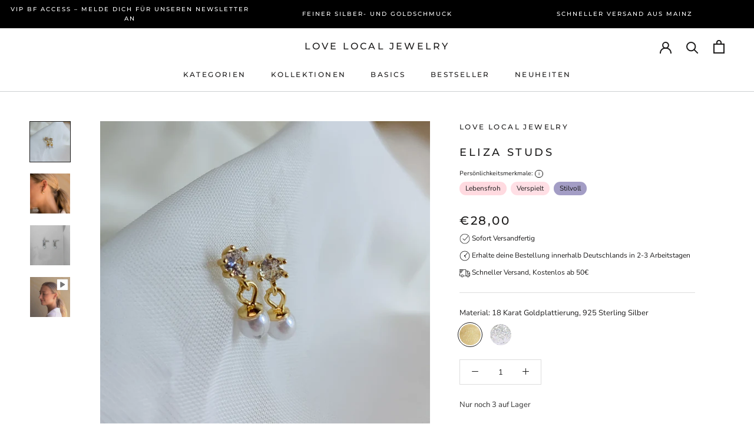

--- FILE ---
content_type: image/svg+xml
request_url: https://llj-shop.com/cdn/shop/t/121/assets/earstack.svg?v=89085635063666661971757956999
body_size: 3049
content:
<svg xmlns="http://www.w3.org/2000/svg" xmlns:xlink="http://www.w3.org/1999/xlink" width="80" zoomAndPan="magnify" viewBox="0 0 60 60" height="80" preserveAspectRatio="xMidYMid meet" version="1.0"><defs><clipPath id="60d73a005c"><path d="M 11.441406 2.453125 L 48.191406 2.453125 L 48.191406 57.203125 L 11.441406 57.203125 Z M 11.441406 2.453125 " clip-rule="nonzero"/></clipPath></defs><g clip-path="url(#60d73a005c)"><path fill="#333333" d="M 48.03125 25 C 47.867188 23.988281 47.117188 23.207031 45.960938 22.808594 C 46.210938 19.148438 45.648438 15.640625 44.371094 12.585938 C 44.992188 11.34375 44.957031 10.066406 44.261719 9.210938 C 43.707031 8.527344 42.820312 8.210938 41.835938 8.257812 C 41.519531 7.859375 41.1875 7.476562 40.839844 7.109375 C 40.421875 6.671875 39.96875 6.261719 39.492188 5.886719 C 39.375 4.570312 38.746094 3.550781 37.785156 3.140625 C 36.929688 2.769531 35.929688 2.9375 35.015625 3.507812 C 32.5625 2.699219 29.835938 2.46875 27.128906 2.90625 C 21.324219 3.839844 16.445312 7.640625 13.75 13.324219 C 13.648438 13.539062 13.738281 13.796875 13.953125 13.902344 C 14.167969 14.003906 14.425781 13.914062 14.527344 13.695312 C 17.101562 8.273438 21.746094 4.648438 27.265625 3.757812 C 29.632812 3.375 32.011719 3.53125 34.183594 4.15625 C 33.613281 4.699219 33.113281 5.410156 32.75 6.242188 C 32.273438 7.332031 32.09375 8.488281 32.230469 9.496094 C 30.835938 9.40625 29.464844 9.519531 28.246094 9.804688 C 26.996094 10.105469 25.867188 10.601562 24.925781 11.277344 C 24.847656 11.335938 24.761719 11.402344 24.683594 11.460938 C 23.160156 12.660156 22.195312 14.355469 21.894531 16.394531 C 21.894531 16.398438 21.894531 16.402344 21.890625 16.402344 C 21.515625 19.484375 22.171875 21.269531 22.871094 23.164062 C 23.53125 24.953125 24.28125 26.980469 24.28125 30.546875 C 24.28125 30.785156 24.472656 30.976562 24.710938 30.976562 C 24.949219 30.976562 25.140625 30.785156 25.140625 30.546875 C 25.140625 26.828125 24.363281 24.71875 23.679688 22.863281 C 22.992188 20.996094 22.394531 19.382812 22.746094 16.515625 C 22.980469 14.945312 23.621094 13.644531 24.652344 12.632812 C 25.195312 14.941406 26.21875 16.71875 27.210938 18.441406 C 28.648438 20.9375 30.007812 23.289062 30.007812 27.160156 C 30.007812 27.328125 30.011719 27.542969 30.015625 27.800781 C 30.058594 30.109375 30.160156 35.515625 27.910156 37.816406 C 27.234375 38.507812 26.410156 38.847656 25.398438 38.847656 C 22.4375 38.847656 21.355469 40.476562 20.3125 42.054688 C 19.46875 43.332031 18.65625 44.558594 16.84375 45.101562 C 17.421875 43.074219 16.59375 40.671875 15.785156 38.339844 C 15.039062 36.171875 14.332031 34.125 14.953125 32.820312 C 14.957031 32.816406 14.957031 32.8125 14.960938 32.808594 C 15.457031 31.664062 16.285156 31.140625 17.164062 30.589844 C 18.726562 29.605469 20.339844 28.59375 19.636719 24.21875 C 20.660156 25.214844 22.242188 27.265625 22.519531 30.582031 C 22.539062 30.820312 22.746094 30.996094 22.984375 30.976562 C 23.222656 30.957031 23.398438 30.746094 23.378906 30.507812 C 22.925781 25.113281 19.363281 22.84375 19.210938 22.75 C 19.0625 22.660156 18.875 22.667969 18.734375 22.769531 C 18.59375 22.867188 18.527344 23.046875 18.5625 23.214844 C 19.640625 28.011719 18.28125 28.867188 16.703125 29.855469 C 15.800781 30.425781 14.777344 31.070312 14.171875 32.457031 C 13.402344 34.082031 14.164062 36.289062 14.972656 38.625 C 15.796875 41.011719 16.648438 43.480469 15.855469 45.316406 C 15.464844 45.371094 15.039062 45.398438 14.566406 45.398438 C 14.328125 45.398438 14.132812 45.59375 14.132812 45.832031 C 14.132812 46.070312 14.328125 46.265625 14.566406 46.265625 C 15.167969 46.265625 15.710938 46.21875 16.203125 46.136719 C 18.945312 45.667969 20.050781 44.015625 21.03125 42.53125 C 22.03125 41.019531 22.898438 39.710938 25.398438 39.710938 C 26.636719 39.710938 27.691406 39.277344 28.527344 38.421875 C 31.027344 35.863281 30.921875 30.199219 30.878906 27.78125 C 30.871094 27.535156 30.867188 27.324219 30.867188 27.160156 C 30.867188 23.058594 29.390625 20.492188 27.957031 18.011719 C 26.886719 16.152344 25.875 14.394531 25.398438 12.003906 C 25.410156 11.996094 25.417969 11.988281 25.429688 11.980469 C 26.160156 11.453125 27.015625 11.050781 27.964844 10.773438 C 28.195312 13.601562 29.351562 15.203125 30.3125 16.058594 C 31.433594 17.058594 32.535156 17.289062 32.582031 17.296875 C 32.609375 17.304688 32.636719 17.308594 32.667969 17.308594 C 32.867188 17.308594 33.046875 17.164062 33.085938 16.960938 C 33.136719 16.726562 32.984375 16.5 32.753906 16.449219 C 32.601562 16.417969 29.164062 15.636719 28.816406 10.566406 C 29.9375 10.335938 31.167969 10.273438 32.449219 10.378906 C 32.457031 10.402344 32.464844 10.429688 32.476562 10.453125 C 32.769531 11.199219 33.265625 11.742188 33.910156 12.019531 C 34.226562 12.152344 34.5625 12.222656 34.90625 12.222656 C 35.441406 12.222656 36.003906 12.058594 36.558594 11.738281 C 36.703125 11.835938 36.839844 11.945312 36.972656 12.054688 C 36.90625 12.277344 36.863281 12.5 36.839844 12.71875 C 36.753906 13.488281 36.9375 14.175781 37.371094 14.710938 C 37.855469 15.308594 38.597656 15.644531 39.484375 15.671875 C 40.179688 17.488281 40.449219 19.671875 40.214844 22.085938 C 40.027344 22.097656 39.839844 22.117188 39.644531 22.136719 C 39.640625 22.136719 39.632812 22.136719 39.628906 22.140625 C 38.089844 22.375 37.433594 23.613281 37.472656 24.667969 C 37.507812 25.570312 38.054688 26.574219 39.164062 26.886719 C 38.828125 27.902344 38.410156 28.9375 37.925781 29.96875 C 37.917969 29.96875 37.910156 29.96875 37.90625 29.964844 C 36.414062 29.703125 35.589844 30.488281 35.339844 31.242188 C 35.070312 32.050781 35.355469 32.921875 36.023438 33.460938 C 35.496094 34.304688 34.921875 35.15625 34.304688 36.003906 L 34.15625 35.878906 C 33.597656 35.429688 32.777344 35.515625 32.324219 36.066406 L 29.476562 39.535156 C 29.253906 39.800781 29.152344 40.140625 29.1875 40.484375 C 29.222656 40.832031 29.390625 41.144531 29.664062 41.363281 L 29.714844 41.402344 C 28.363281 42.789062 26.886719 44.167969 25.3125 45.503906 C 25.132812 45.65625 25.109375 45.929688 25.261719 46.113281 C 25.347656 46.210938 25.46875 46.265625 25.59375 46.265625 C 25.691406 46.265625 25.789062 46.230469 25.871094 46.164062 C 27.484375 44.789062 29.003906 43.375 30.386719 41.949219 L 33.867188 44.757812 C 33.832031 44.792969 33.796875 44.828125 33.761719 44.863281 C 32.207031 46.285156 30.859375 47.660156 29.640625 49.070312 C 25.394531 53.980469 22.785156 56.320312 19.425781 56.320312 C 17.019531 56.320312 13.804688 54.75 12.324219 51.753906 C 12.214844 51.539062 11.957031 51.453125 11.746094 51.558594 C 11.53125 51.664062 11.445312 51.925781 11.550781 52.140625 C 13.1875 55.453125 16.753906 57.183594 19.425781 57.183594 C 23.117188 57.183594 25.871094 54.75 30.292969 49.636719 C 31.488281 48.25 32.816406 46.894531 34.351562 45.496094 C 34.359375 45.488281 34.363281 45.484375 34.367188 45.480469 C 34.425781 45.417969 34.484375 45.359375 34.539062 45.300781 L 34.871094 45.570312 C 35.113281 45.761719 35.402344 45.859375 35.691406 45.859375 C 36.070312 45.859375 36.445312 45.695312 36.699219 45.382812 L 39.550781 41.914062 C 39.769531 41.644531 39.871094 41.308594 39.835938 40.960938 C 39.800781 40.617188 39.632812 40.304688 39.363281 40.085938 L 39.144531 39.910156 C 40.039062 38.691406 40.855469 37.453125 41.582031 36.214844 C 41.914062 36.425781 42.277344 36.535156 42.644531 36.535156 C 42.855469 36.535156 43.066406 36.5 43.277344 36.425781 C 43.984375 36.179688 44.503906 35.539062 44.597656 34.792969 C 44.703125 33.972656 44.296875 33.152344 43.480469 32.5 C 44.167969 30.9375 44.722656 29.359375 45.132812 27.789062 C 45.371094 27.871094 45.609375 27.917969 45.84375 27.917969 C 46.226562 27.917969 46.601562 27.804688 46.945312 27.578125 C 47.746094 27.050781 48.195312 25.988281 48.03125 25 Z M 43.59375 9.753906 C 43.945312 10.191406 44.035156 10.8125 43.871094 11.484375 C 43.464844 10.664062 43.007812 9.882812 42.492188 9.144531 C 42.941406 9.226562 43.328125 9.425781 43.59375 9.753906 Z M 37.449219 3.933594 C 37.914062 4.136719 38.265625 4.566406 38.464844 5.148438 C 37.734375 4.675781 36.953125 4.265625 36.132812 3.921875 C 36.59375 3.769531 37.046875 3.761719 37.449219 3.933594 Z M 34.25 11.222656 C 33.925781 11.082031 33.65625 10.835938 33.453125 10.496094 C 33.597656 10.519531 33.746094 10.542969 33.890625 10.566406 C 34.527344 10.703125 35.121094 10.917969 35.675781 11.203125 C 35.167969 11.394531 34.675781 11.40625 34.25 11.222656 Z M 37.316406 11.234375 C 36.355469 10.492188 35.257812 9.976562 34.0625 9.71875 C 33.75 9.664062 33.425781 9.617188 33.117188 9.578125 C 32.945312 8.6875 33.089844 7.613281 33.539062 6.589844 C 33.929688 5.695312 34.511719 4.957031 35.144531 4.464844 C 37.097656 5.171875 38.84375 6.269531 40.214844 7.707031 C 40.433594 7.9375 40.644531 8.171875 40.847656 8.414062 C 40.152344 8.601562 39.449219 8.953125 38.804688 9.464844 C 38.171875 9.972656 37.660156 10.585938 37.316406 11.234375 Z M 38.039062 14.164062 C 37.757812 13.8125 37.636719 13.34375 37.695312 12.8125 C 37.699219 12.789062 37.703125 12.765625 37.703125 12.746094 C 38.242188 13.324219 38.703125 14 39.082031 14.757812 C 38.644531 14.671875 38.285156 14.46875 38.039062 14.164062 Z M 40.160156 15.039062 C 40.003906 14.671875 39.832031 14.3125 39.640625 13.972656 C 39.179688 13.148438 38.625 12.425781 37.988281 11.816406 C 38.269531 11.210938 38.738281 10.625 39.339844 10.144531 C 40.007812 9.613281 40.75 9.277344 41.4375 9.15625 C 42.242188 10.230469 42.972656 11.527344 43.523438 12.796875 C 44.761719 15.699219 45.324219 19.039062 45.113281 22.539062 C 44.378906 22.324219 42.957031 22.007812 41.085938 22.042969 C 41.320312 19.457031 40.988281 17.035156 40.160156 15.039062 Z M 38.46875 40.476562 L 34.851562 40.308594 L 33.953125 36.824219 Z M 30.136719 40.085938 C 30.140625 40.085938 30.140625 40.085938 30.140625 40.082031 L 32.988281 36.617188 C 32.992188 36.609375 33 36.605469 33.003906 36.601562 L 33.949219 40.265625 Z M 30.554688 40.972656 L 34.175781 41.140625 L 35.074219 44.621094 Z M 38.882812 41.363281 L 36.035156 44.832031 C 36.03125 44.835938 36.027344 44.839844 36.023438 44.847656 L 35.078125 41.183594 L 38.886719 41.359375 C 38.886719 41.363281 38.886719 41.363281 38.882812 41.363281 Z M 38.472656 39.367188 L 34.976562 36.546875 C 35.640625 35.636719 36.257812 34.722656 36.816406 33.816406 C 37.503906 33.96875 39.335938 34.46875 40.898438 35.671875 C 40.179688 36.910156 39.363281 38.148438 38.472656 39.367188 Z M 43.742188 34.683594 C 43.6875 35.105469 43.394531 35.46875 42.992188 35.609375 C 42.574219 35.753906 42.136719 35.632812 41.757812 35.261719 C 41.75 35.253906 41.742188 35.246094 41.734375 35.238281 C 39.726562 33.535156 37.21875 33.003906 36.75 32.917969 C 36.136719 32.574219 36.011719 31.957031 36.15625 31.515625 C 36.351562 30.9375 36.949219 30.675781 37.75 30.816406 C 40.691406 31.367188 42.65625 32.960938 42.675781 32.976562 C 42.6875 32.988281 42.695312 32.996094 42.707031 33.003906 C 43.449219 33.503906 43.816406 34.097656 43.742188 34.683594 Z M 42.769531 31.976562 C 42.09375 31.507812 40.6875 30.664062 38.785156 30.164062 C 39.289062 29.074219 39.71875 27.984375 40.0625 26.910156 C 40.640625 26.789062 42.34375 26.546875 44.339844 27.410156 C 43.953125 28.929688 43.425781 30.460938 42.769531 31.976562 Z M 46.472656 26.855469 C 46.175781 27.050781 45.695312 27.199219 45.082031 26.800781 C 45.066406 26.792969 45.050781 26.785156 45.035156 26.777344 C 43.628906 26.09375 42.335938 25.914062 41.363281 25.914062 C 40.515625 25.914062 39.910156 26.050781 39.6875 26.109375 C 38.789062 26.011719 38.359375 25.304688 38.335938 24.632812 C 38.308594 23.980469 38.664062 23.164062 39.75 22.996094 C 43.027344 22.628906 45.375 23.53125 45.398438 23.539062 C 46.421875 23.804688 47.054688 24.375 47.183594 25.140625 C 47.289062 25.792969 46.992188 26.515625 46.472656 26.855469 Z M 46.472656 26.855469 " fill-opacity="1" fill-rule="nonzero"/></g></svg>

--- FILE ---
content_type: image/svg+xml
request_url: https://cdn.shopify.com/s/files/1/0735/2716/5236/files/tick-box.svg?v=1678881947
body_size: -605
content:
<?xml version="1.0" encoding="UTF-8"?>
<svg width="20px" height="20px" viewBox="0 0 20 20" version="1.1" xmlns="http://www.w3.org/2000/svg" xmlns:xlink="http://www.w3.org/1999/xlink">
    <title>tick</title>
    <g id="Desktop" stroke="none" stroke-width="1" fill="none" fill-rule="evenodd">
        <g id="Desktop-&gt;-Product" transform="translate(-1076.000000, -506.000000)" stroke="#BEDA79" stroke-width="2">
            <g id="PRODUCT" transform="translate(100.000000, 339.000000)">
                <g id="text" transform="translate(715.000000, 50.000000)">
                    <g id="nutritional-info" transform="translate(0.000000, 112.000000)">
                        <g id="2" transform="translate(208.000000, 5.000000)">
                            <g id="tick" transform="translate(53.000000, 0.000000)">
                                <rect id="Rectangle" x="1" y="1" width="18" height="18" rx="5"></rect>
                                <polyline id="Stroke-1" points="4 11.3967231 7.4308 15 16 6"></polyline>
                            </g>
                        </g>
                    </g>
                </g>
            </g>
        </g>
    </g>
</svg>

--- FILE ---
content_type: image/svg+xml
request_url: https://llj-shop.com/cdn/shop/t/121/assets/water.svg?v=123938923931106078091757957051
body_size: 1345
content:
<svg xmlns="http://www.w3.org/2000/svg" xmlns:xlink="http://www.w3.org/1999/xlink" width="80" zoomAndPan="magnify" viewBox="0 0 60 60" height="80" preserveAspectRatio="xMidYMid meet" version="1.0"><defs><clipPath id="6da0b0fbca"><path d="M 9.550781 0.589844 L 47.050781 0.589844 L 47.050781 59.089844 L 9.550781 59.089844 Z M 9.550781 0.589844 " clip-rule="nonzero"/></clipPath><clipPath id="90ef7e94d6"><path d="M 24.269531 6 L 50.84375 6 L 50.84375 32.574219 L 24.269531 32.574219 Z M 24.269531 6 " clip-rule="nonzero"/></clipPath><clipPath id="597c385f12"><path d="M 37.554688 6 C 30.21875 6 24.269531 11.949219 24.269531 19.289062 C 24.269531 26.625 30.21875 32.574219 37.554688 32.574219 C 44.894531 32.574219 50.84375 26.625 50.84375 19.289062 C 50.84375 11.949219 44.894531 6 37.554688 6 Z M 37.554688 6 " clip-rule="nonzero"/></clipPath><clipPath id="d2c3a3477d"><path d="M 23.628906 6 L 51 6 L 51 32.25 L 23.628906 32.25 Z M 23.628906 6 " clip-rule="nonzero"/></clipPath><clipPath id="a670b61265"><path d="M 30 6 L 53.628906 6 L 53.628906 26 L 30 26 Z M 30 6 " clip-rule="nonzero"/></clipPath></defs><g clip-path="url(#6da0b0fbca)"><path fill="#000000" d="M 28.285156 58.148438 C 18.820312 58.148438 10.519531 49.371094 10.519531 39.363281 C 10.519531 32.640625 17.183594 21.722656 19.691406 17.609375 C 20.003906 17.097656 20.257812 16.683594 20.429688 16.390625 C 23.96875 10.339844 27.167969 4.589844 28.285156 2.566406 C 29.402344 4.589844 32.601562 10.339844 36.140625 16.390625 C 36.3125 16.683594 36.5625 17.097656 36.875 17.609375 C 39.386719 21.722656 46.046875 32.640625 46.046875 39.363281 C 46.046875 49.371094 37.746094 58.148438 28.285156 58.148438 Z M 37.699219 17.121094 C 37.390625 16.617188 37.140625 16.207031 36.972656 15.917969 C 32.597656 8.4375 28.746094 1.421875 28.707031 1.351562 L 28.285156 0.582031 L 27.863281 1.351562 C 27.824219 1.421875 23.96875 8.4375 19.597656 15.917969 C 19.429688 16.207031 19.179688 16.617188 18.871094 17.121094 C 16.324219 21.296875 9.5625 32.378906 9.5625 39.363281 C 9.5625 49.875 18.3125 59.09375 28.285156 59.09375 C 38.257812 59.09375 47.007812 49.875 47.007812 39.363281 C 47.007812 32.378906 40.246094 21.296875 37.699219 17.121094 " fill-opacity="1" fill-rule="nonzero"/></g><path fill="#000000" d="M 22.484375 50.585938 C 19.851562 49.847656 17.730469 47.90625 16.511719 45.121094 C 14.921875 41.496094 15.039062 36.980469 16.808594 33.621094 C 16.929688 33.386719 16.839844 33.101562 16.601562 32.984375 C 16.367188 32.863281 16.078125 32.953125 15.953125 33.183594 C 14.058594 36.789062 13.933594 41.621094 15.628906 45.496094 C 16.964844 48.550781 19.308594 50.679688 22.226562 51.496094 C 22.269531 51.507812 22.3125 51.515625 22.355469 51.515625 C 22.566406 51.515625 22.757812 51.378906 22.816406 51.171875 C 22.890625 50.917969 22.742188 50.65625 22.484375 50.585938 " fill-opacity="1" fill-rule="nonzero"/><g clip-path="url(#90ef7e94d6)"><g clip-path="url(#597c385f12)"><path fill="#ecebe9" d="M 24.269531 6 L 50.84375 6 L 50.84375 32.574219 L 24.269531 32.574219 Z M 24.269531 6 " fill-opacity="1" fill-rule="nonzero"/></g></g><g clip-path="url(#d2c3a3477d)"><path fill="#000000" d="M 49.027344 13.785156 L 48.039062 14.773438 C 48.613281 16.1875 48.914062 17.710938 48.914062 19.285156 C 48.914062 22.484375 47.667969 25.492188 45.40625 27.757812 C 43.140625 30.019531 40.132812 31.265625 36.933594 31.265625 C 33.730469 31.265625 30.722656 30.019531 28.457031 27.757812 C 26.195312 25.492188 24.949219 22.484375 24.949219 19.285156 C 24.949219 16.082031 26.195312 13.074219 28.457031 10.808594 C 30.722656 8.546875 33.730469 7.300781 36.933594 7.300781 C 40.132812 7.300781 43.140625 8.546875 45.40625 10.808594 C 45.585938 10.992188 45.761719 11.175781 45.929688 11.367188 L 46.386719 10.90625 L 46.847656 10.445312 C 46.679688 10.257812 46.503906 10.070312 46.324219 9.890625 C 45.105469 8.671875 43.683594 7.714844 42.101562 7.042969 C 40.464844 6.351562 38.726562 6 36.933594 6 C 35.140625 6 33.398438 6.351562 31.761719 7.042969 C 30.179688 7.714844 28.757812 8.671875 27.539062 9.890625 C 26.320312 11.109375 25.363281 12.53125 24.691406 14.113281 C 24 15.75 23.648438 17.492188 23.648438 19.285156 C 23.648438 21.074219 24 22.816406 24.691406 24.453125 C 25.363281 26.035156 26.320312 27.457031 27.539062 28.675781 C 28.757812 29.894531 30.179688 30.851562 31.761719 31.523438 C 33.398438 32.214844 35.140625 32.566406 36.933594 32.566406 C 38.726562 32.566406 40.464844 32.214844 42.101562 31.523438 C 43.683594 30.851562 45.105469 29.894531 46.324219 28.675781 C 47.542969 27.457031 48.503906 26.035156 49.171875 24.453125 C 49.863281 22.816406 50.214844 21.074219 50.214844 19.285156 C 50.214844 17.492188 49.863281 15.75 49.171875 14.113281 C 49.125 14.003906 49.078125 13.894531 49.027344 13.785156 " fill-opacity="1" fill-rule="nonzero"/></g><g clip-path="url(#a670b61265)"><path fill="#000000" d="M 53.714844 6.335938 C 53.589844 6.210938 53.421875 6.148438 53.257812 6.148438 C 53.089844 6.148438 52.921875 6.210938 52.796875 6.335938 L 35.613281 23.519531 L 31.691406 18.554688 C 31.46875 18.273438 31.058594 18.226562 30.777344 18.449219 C 30.496094 18.671875 30.445312 19.078125 30.667969 19.359375 L 35.046875 24.898438 C 35.046875 24.902344 35.050781 24.902344 35.050781 24.90625 C 35.058594 24.914062 35.0625 24.921875 35.070312 24.925781 C 35.089844 24.949219 35.109375 24.96875 35.132812 24.988281 C 35.136719 24.992188 35.144531 25 35.148438 25.003906 C 35.15625 25.011719 35.167969 25.015625 35.175781 25.023438 C 35.1875 25.03125 35.195312 25.039062 35.207031 25.042969 C 35.214844 25.050781 35.222656 25.054688 35.230469 25.058594 C 35.242188 25.066406 35.253906 25.074219 35.265625 25.078125 C 35.277344 25.082031 35.285156 25.085938 35.292969 25.089844 C 35.304688 25.097656 35.316406 25.101562 35.332031 25.105469 C 35.339844 25.109375 35.347656 25.113281 35.355469 25.117188 C 35.371094 25.121094 35.382812 25.125 35.398438 25.125 C 35.40625 25.128906 35.414062 25.132812 35.421875 25.132812 C 35.4375 25.136719 35.449219 25.136719 35.464844 25.140625 C 35.472656 25.140625 35.480469 25.144531 35.492188 25.144531 C 35.503906 25.144531 35.519531 25.144531 35.535156 25.144531 C 35.542969 25.144531 35.550781 25.148438 35.558594 25.148438 C 35.578125 25.148438 35.597656 25.144531 35.617188 25.144531 C 35.621094 25.144531 35.621094 25.144531 35.625 25.144531 C 35.640625 25.140625 35.65625 25.140625 35.675781 25.136719 C 35.679688 25.136719 35.683594 25.132812 35.691406 25.132812 C 35.703125 25.128906 35.71875 25.125 35.730469 25.121094 C 35.738281 25.121094 35.746094 25.117188 35.75 25.117188 C 35.761719 25.113281 35.773438 25.109375 35.785156 25.105469 C 35.792969 25.101562 35.800781 25.097656 35.808594 25.097656 C 35.820312 25.089844 35.828125 25.085938 35.839844 25.082031 C 35.847656 25.078125 35.855469 25.074219 35.863281 25.070312 C 35.871094 25.066406 35.882812 25.058594 35.890625 25.054688 C 35.90625 25.046875 35.921875 25.035156 35.933594 25.023438 C 35.941406 25.019531 35.953125 25.011719 35.960938 25.007812 C 35.960938 25.007812 35.960938 25.003906 35.960938 25.003906 C 35.972656 24.996094 35.980469 24.988281 35.988281 24.980469 C 35.996094 24.972656 36.003906 24.96875 36.015625 24.957031 L 53.714844 7.257812 C 53.96875 7.003906 53.96875 6.589844 53.714844 6.335938 " fill-opacity="1" fill-rule="nonzero"/></g></svg>

--- FILE ---
content_type: image/svg+xml
request_url: https://llj-shop.com/cdn/shop/t/121/assets/hand.svg?v=95693067713718969061757957010
body_size: 7268
content:
<svg xmlns="http://www.w3.org/2000/svg" xmlns:xlink="http://www.w3.org/1999/xlink" width="80" zoomAndPan="magnify" viewBox="0 0 60 60" height="80" preserveAspectRatio="xMidYMid meet" version="1.0"><defs><clipPath id="5909bd9e63"><path d="M 0.753906 0.753906 L 59.253906 0.753906 L 59.253906 59.253906 L 0.753906 59.253906 Z M 0.753906 0.753906 " clip-rule="nonzero"/></clipPath><clipPath id="e16e986ee3"><path d="M 11.753906 2.125 L 47.753906 2.125 L 47.753906 56.875 L 11.753906 56.875 Z M 11.753906 2.125 " clip-rule="nonzero"/></clipPath></defs><g clip-path="url(#5909bd9e63)"><path fill="#000000" d="M 30.003906 59.253906 C 13.878906 59.253906 0.753906 46.128906 0.753906 30.003906 C 0.753906 13.878906 13.878906 0.753906 30.003906 0.753906 C 46.128906 0.753906 59.253906 13.878906 59.253906 30.003906 C 59.253906 46.128906 46.128906 59.253906 30.003906 59.253906 Z M 30.003906 1.1875 C 14.109375 1.1875 1.1875 14.109375 1.1875 30.003906 C 1.1875 45.898438 14.109375 58.820312 30.003906 58.820312 C 45.898438 58.820312 58.820312 45.898438 58.820312 30.003906 C 58.820312 14.109375 45.898438 1.1875 30.003906 1.1875 Z M 30.003906 1.1875 " fill-opacity="1" fill-rule="nonzero"/></g><g clip-path="url(#e16e986ee3)"><path fill="#000000" d="M 47.648438 32.511719 C 47.640625 32.5 47.632812 32.488281 47.625 32.476562 C 47.761719 32.355469 47.707031 32.058594 47.464844 32.046875 C 47.429688 32.042969 47.390625 32.042969 47.355469 32.039062 C 47.050781 31.574219 46.710938 31.132812 46.429688 30.652344 C 46.207031 30.261719 45.972656 29.886719 45.6875 29.539062 C 45.394531 29.175781 45.089844 28.828125 44.816406 28.449219 C 44.535156 28.058594 44.253906 27.675781 43.972656 27.289062 C 43.707031 26.921875 43.40625 26.582031 43.128906 26.226562 C 42.511719 25.433594 41.929688 24.617188 41.34375 23.804688 C 41.070312 23.429688 40.824219 23.058594 40.609375 22.648438 C 40.402344 22.25 40.164062 21.886719 39.875 21.539062 C 39.550781 21.152344 39.234375 20.769531 38.9375 20.359375 C 38.652344 19.964844 38.371094 19.566406 38.085938 19.175781 C 37.800781 18.785156 37.507812 18.398438 37.226562 18.003906 C 36.953125 17.617188 36.703125 17.210938 36.429688 16.824219 C 35.878906 16.042969 35.332031 15.269531 34.847656 14.445312 C 34.398438 13.675781 33.722656 13.089844 33.238281 12.34375 C 33.160156 12.226562 33.085938 12.109375 33.015625 11.992188 C 32.988281 11.835938 32.960938 11.679688 32.917969 11.523438 C 32.878906 11.367188 32.734375 11.324219 32.613281 11.363281 C 32.59375 11.339844 32.570312 11.324219 32.546875 11.308594 C 32.46875 11.195312 32.300781 11.136719 32.167969 11.257812 C 31.4375 11.929688 30.777344 12.667969 30.117188 13.402344 C 29.789062 13.769531 29.460938 14.125 29.140625 14.5 C 28.839844 14.859375 28.511719 15.171875 28.148438 15.472656 C 27.789062 15.777344 27.460938 16.089844 27.171875 16.460938 C 26.875 16.839844 26.59375 17.222656 26.253906 17.5625 C 25.902344 17.90625 25.519531 18.214844 25.203125 18.589844 C 24.894531 18.957031 24.652344 19.375 24.347656 19.742188 C 24.042969 20.105469 23.667969 20.390625 23.328125 20.71875 C 22.976562 21.054688 22.660156 21.433594 22.328125 21.789062 C 21.976562 22.167969 21.640625 22.5625 21.300781 22.953125 C 20.984375 23.320312 20.667969 23.683594 20.398438 24.085938 C 20.132812 24.484375 19.871094 24.863281 19.527344 25.207031 C 19.207031 25.523438 18.871094 25.824219 18.589844 26.183594 C 18.304688 26.550781 18.078125 26.960938 17.792969 27.332031 C 17.503906 27.710938 17.222656 28.097656 16.9375 28.484375 C 16.667969 28.851562 16.355469 29.164062 16.023438 29.472656 C 15.714844 29.761719 15.453125 30.078125 15.210938 30.429688 C 15.03125 30.683594 14.863281 30.949219 14.726562 31.230469 C 14.648438 31.386719 14.601562 31.511719 14.65625 31.691406 C 14.734375 31.964844 14.902344 32.226562 15.035156 32.480469 C 15.246094 32.867188 15.4375 33.234375 15.578125 33.652344 C 15.71875 34.078125 15.890625 34.480469 16.15625 34.847656 C 16.421875 35.214844 16.730469 35.554688 16.960938 35.949219 C 17.191406 36.351562 17.335938 36.792969 17.558594 37.195312 C 17.773438 37.589844 18.089844 37.894531 18.390625 38.222656 C 18.714844 38.574219 18.9375 38.988281 19.171875 39.398438 C 19.417969 39.824219 19.6875 40.234375 19.96875 40.640625 C 20.25 41.035156 20.53125 41.429688 20.761719 41.855469 C 20.988281 42.273438 21.199219 42.695312 21.488281 43.078125 C 21.792969 43.488281 22.125 43.875 22.40625 44.300781 C 22.699219 44.742188 22.992188 45.183594 23.285156 45.625 C 23.554688 46.035156 23.800781 46.464844 24.074219 46.871094 C 24.351562 47.28125 24.574219 47.722656 24.84375 48.136719 C 25.128906 48.566406 25.417969 48.992188 25.710938 49.417969 C 25.984375 49.8125 26.304688 50.140625 26.640625 50.480469 C 26.96875 50.8125 27.195312 51.191406 27.414062 51.597656 C 27.648438 52.039062 27.933594 52.429688 28.230469 52.832031 C 28.816406 53.621094 29.382812 54.441406 30.019531 55.191406 C 30.324219 55.546875 30.652344 55.882812 30.953125 56.238281 C 30.984375 56.277344 31.027344 56.296875 31.070312 56.304688 C 31.109375 56.410156 31.152344 56.511719 31.199219 56.609375 C 31.289062 56.816406 31.535156 56.746094 31.617188 56.582031 C 31.660156 56.578125 31.707031 56.550781 31.746094 56.503906 C 32.320312 55.785156 32.90625 55.078125 33.503906 54.382812 C 34.105469 53.6875 34.617188 52.902344 35.136719 52.148438 C 35.398438 51.773438 35.636719 51.382812 35.921875 51.023438 C 36.207031 50.664062 36.53125 50.34375 36.808594 49.976562 C 37.074219 49.628906 37.28125 49.246094 37.503906 48.871094 C 37.738281 48.480469 38.015625 48.128906 38.308594 47.78125 C 38.910156 47.070312 39.359375 46.265625 39.878906 45.496094 C 40.152344 45.09375 40.417969 44.683594 40.695312 44.28125 C 40.953125 43.902344 41.238281 43.546875 41.5 43.175781 C 41.777344 42.777344 41.996094 42.351562 42.238281 41.933594 C 42.460938 41.539062 42.710938 41.160156 42.941406 40.765625 C 43.175781 40.367188 43.410156 39.976562 43.695312 39.609375 C 43.972656 39.25 44.242188 38.894531 44.46875 38.503906 C 44.730469 38.050781 44.96875 37.589844 45.238281 37.140625 C 45.515625 36.675781 45.789062 36.210938 46.058594 35.746094 C 46.507812 34.964844 46.933594 34.167969 47.367188 33.378906 C 47.472656 33.234375 47.585938 33.089844 47.675781 32.933594 C 47.765625 32.78125 47.730469 32.660156 47.648438 32.511719 Z M 47.164062 32.65625 C 47.171875 32.671875 47.179688 32.683594 47.1875 32.695312 C 47.183594 32.703125 47.179688 32.707031 47.175781 32.714844 C 47.097656 32.855469 47.019531 32.996094 46.941406 33.136719 C 46.605469 33.597656 46.261719 34.046875 45.988281 34.550781 C 45.78125 34.929688 45.582031 35.335938 45.277344 35.652344 C 45 35.941406 44.671875 36.1875 44.414062 36.503906 C 44.140625 36.839844 43.925781 37.226562 43.695312 37.59375 C 43.449219 37.988281 43.179688 38.367188 42.941406 38.769531 C 42.710938 39.160156 42.472656 39.535156 42.167969 39.875 C 41.882812 40.199219 41.582031 40.511719 41.339844 40.871094 C 41.082031 41.257812 40.882812 41.679688 40.625 42.070312 C 40.367188 42.460938 40.0625 42.824219 39.78125 43.199219 C 39.214844 43.949219 38.699219 44.746094 38.078125 45.457031 C 37.464844 46.164062 36.996094 46.957031 36.453125 47.71875 C 35.878906 48.523438 35.28125 49.304688 34.695312 50.097656 C 34.417969 50.476562 34.195312 50.890625 33.957031 51.292969 C 33.71875 51.695312 33.445312 52.074219 33.199219 52.46875 C 32.785156 53.113281 32.363281 53.753906 31.9375 54.390625 C 31.996094 54.210938 32.042969 54.027344 32.082031 53.839844 C 32.160156 53.453125 32.21875 53.046875 32.382812 52.6875 C 32.535156 52.363281 32.75 52.078125 32.910156 51.757812 C 33.085938 51.40625 33.175781 51.027344 33.257812 50.644531 C 33.34375 50.238281 33.445312 49.847656 33.570312 49.457031 C 33.824219 48.652344 34.082031 47.859375 34.382812 47.074219 C 34.527344 46.691406 34.636719 46.308594 34.707031 45.90625 C 34.777344 45.527344 34.839844 45.148438 34.972656 44.785156 C 35.109375 44.414062 35.300781 44.0625 35.445312 43.691406 C 35.589844 43.316406 35.664062 42.925781 35.738281 42.535156 C 35.816406 42.128906 35.914062 41.738281 36.070312 41.359375 C 36.214844 41.003906 36.386719 40.660156 36.5 40.296875 C 36.621094 39.914062 36.644531 39.515625 36.695312 39.121094 C 36.742188 38.730469 36.863281 38.375 37.027344 38.019531 C 37.179688 37.679688 37.34375 37.34375 37.445312 36.984375 C 37.550781 36.609375 37.609375 36.226562 37.691406 35.84375 C 37.847656 35.113281 38.148438 34.421875 38.34375 33.703125 C 38.433594 33.378906 38.511719 33.054688 38.578125 32.730469 C 38.609375 32.566406 38.65625 32.390625 38.660156 32.226562 C 38.660156 32.195312 38.660156 32.164062 38.65625 32.132812 C 38.742188 32.136719 38.828125 32.140625 38.914062 32.144531 C 39.417969 32.164062 39.917969 32.113281 40.421875 32.109375 C 41.007812 32.105469 41.597656 32.136719 42.1875 32.15625 C 42.757812 32.179688 43.316406 32.28125 43.886719 32.328125 C 44.945312 32.414062 46.007812 32.457031 47.066406 32.511719 C 47.097656 32.558594 47.132812 32.609375 47.164062 32.65625 Z M 33.609375 13.617188 C 33.910156 13.941406 34.183594 14.273438 34.410156 14.660156 C 34.644531 15.0625 34.878906 15.457031 35.148438 15.839844 C 35.691406 16.617188 36.214844 17.40625 36.757812 18.183594 C 37.3125 18.976562 37.898438 19.746094 38.464844 20.53125 C 38.738281 20.910156 39.015625 21.28125 39.316406 21.636719 C 39.628906 22 39.910156 22.363281 40.132812 22.789062 C 40.574219 23.621094 41.140625 24.367188 41.699219 25.125 C 41.996094 25.523438 42.296875 25.921875 42.59375 26.320312 C 42.867188 26.691406 43.179688 27.035156 43.460938 27.40625 C 44.007812 28.132812 44.507812 28.894531 45.097656 29.589844 C 45.683594 30.28125 46.085938 31.078125 46.597656 31.820312 C 46.636719 31.882812 46.679688 31.941406 46.722656 32.003906 C 45.910156 31.957031 45.09375 31.910156 44.277344 31.863281 C 43.773438 31.835938 43.277344 31.761719 42.773438 31.710938 C 42.242188 31.65625 41.707031 31.65625 41.175781 31.644531 C 40.664062 31.628906 40.160156 31.628906 39.648438 31.652344 C 39.273438 31.671875 38.898438 31.660156 38.527344 31.636719 C 38.476562 31.460938 38.425781 31.289062 38.375 31.113281 C 38.269531 30.757812 38.171875 30.40625 38.113281 30.042969 C 38.050781 29.652344 37.996094 29.265625 37.882812 28.886719 C 37.667969 28.15625 37.378906 27.460938 37.265625 26.707031 C 37.203125 26.304688 37.140625 25.914062 37.011719 25.53125 C 36.882812 25.136719 36.730469 24.75 36.605469 24.355469 C 36.367188 23.597656 36.105469 22.839844 35.835938 22.089844 C 35.695312 21.703125 35.539062 21.316406 35.4375 20.914062 C 35.335938 20.511719 35.285156 20.101562 35.1875 19.699219 C 35.097656 19.308594 34.953125 18.933594 34.816406 18.558594 C 34.675781 18.171875 34.558594 17.773438 34.433594 17.378906 C 34.1875 16.605469 33.980469 15.828125 33.78125 15.035156 C 33.625 14.40625 33.390625 13.792969 33.230469 13.164062 C 33.347656 13.320312 33.472656 13.46875 33.609375 13.617188 Z M 32.617188 12.601562 C 32.632812 12.683594 32.644531 12.769531 32.660156 12.855469 C 32.734375 13.246094 32.855469 13.628906 32.976562 14.011719 C 33.214844 14.792969 33.390625 15.585938 33.609375 16.371094 C 33.820312 17.136719 34.0625 17.90625 34.332031 18.648438 C 34.46875 19.027344 34.613281 19.398438 34.707031 19.789062 C 34.804688 20.191406 34.859375 20.601562 34.957031 21.003906 C 35.054688 21.394531 35.199219 21.765625 35.335938 22.140625 C 35.472656 22.519531 35.582031 22.902344 35.71875 23.277344 C 35.996094 24.042969 36.257812 24.8125 36.515625 25.582031 C 36.765625 26.328125 36.800781 27.117188 37.039062 27.871094 C 37.15625 28.230469 37.28125 28.582031 37.390625 28.945312 C 37.503906 29.308594 37.570312 29.683594 37.625 30.0625 C 37.707031 30.589844 37.859375 31.097656 38.007812 31.605469 C 36.980469 31.539062 35.949219 31.539062 34.917969 31.515625 C 33.855469 31.492188 32.792969 31.441406 31.730469 31.390625 C 31.21875 31.367188 30.707031 31.351562 30.195312 31.332031 C 29.660156 31.308594 29.125 31.257812 28.589844 31.273438 C 28.089844 31.285156 27.589844 31.355469 27.085938 31.351562 C 26.558594 31.34375 26.035156 31.304688 25.511719 31.300781 C 24.445312 31.292969 23.382812 31.269531 22.320312 31.257812 C 22.25 31.257812 22.183594 31.257812 22.113281 31.257812 C 22.253906 30.632812 22.558594 30.070312 22.917969 29.535156 C 23.375 28.851562 23.832031 28.15625 24.339844 27.507812 C 24.578125 27.207031 24.804688 26.902344 24.996094 26.570312 C 25.199219 26.21875 25.375 25.855469 25.578125 25.507812 C 25.960938 24.855469 26.175781 24.09375 26.65625 23.503906 C 26.878906 23.234375 27.121094 22.980469 27.320312 22.691406 C 27.539062 22.367188 27.710938 22.007812 27.894531 21.660156 C 28.082031 21.3125 28.28125 20.972656 28.433594 20.609375 C 28.578125 20.25 28.683594 19.878906 28.867188 19.539062 C 29.042969 19.214844 29.285156 18.933594 29.503906 18.636719 C 29.742188 18.3125 29.917969 17.960938 30.082031 17.59375 C 30.242188 17.230469 30.390625 16.855469 30.585938 16.507812 C 30.777344 16.160156 31.015625 15.839844 31.214844 15.496094 C 31.625 14.792969 31.867188 14.003906 32.25 13.285156 C 32.371094 13.058594 32.496094 12.832031 32.617188 12.601562 Z M 15.183594 31.402344 C 15.191406 31.386719 15.199219 31.371094 15.207031 31.355469 C 15.375 31.042969 15.574219 30.742188 15.789062 30.457031 C 16.035156 30.125 16.332031 29.859375 16.628906 29.574219 C 16.957031 29.261719 17.230469 28.914062 17.496094 28.542969 C 17.769531 28.15625 18.074219 27.789062 18.34375 27.398438 C 18.609375 27.019531 18.839844 26.613281 19.152344 26.265625 C 19.453125 25.925781 19.808594 25.636719 20.117188 25.296875 C 20.417969 24.960938 20.652344 24.574219 20.90625 24.203125 C 21.1875 23.796875 21.527344 23.4375 21.851562 23.066406 C 22.1875 22.679688 22.523438 22.296875 22.871094 21.921875 C 23.191406 21.578125 23.492188 21.21875 23.839844 20.90625 C 24.183594 20.59375 24.53125 20.296875 24.816406 19.929688 C 25.109375 19.550781 25.355469 19.136719 25.679688 18.785156 C 26.003906 18.4375 26.378906 18.136719 26.710938 17.792969 C 27.042969 17.449219 27.3125 17.054688 27.613281 16.683594 C 27.910156 16.316406 28.253906 16.019531 28.609375 15.71875 C 28.960938 15.425781 29.269531 15.105469 29.5625 14.753906 C 29.871094 14.386719 30.199219 14.042969 30.515625 13.6875 C 30.824219 13.335938 31.125 12.984375 31.457031 12.65625 C 31.742188 12.371094 32.023438 12.074219 32.3125 11.792969 C 32.34375 11.84375 32.375 11.890625 32.40625 11.941406 C 32.402344 11.953125 32.394531 11.960938 32.386719 11.972656 C 32.035156 12.722656 31.617188 13.429688 31.292969 14.191406 C 31.128906 14.574219 30.96875 14.960938 30.753906 15.316406 C 30.546875 15.660156 30.3125 15.980469 30.125 16.332031 C 29.738281 17.050781 29.511719 17.824219 29.015625 18.484375 C 28.785156 18.789062 28.542969 19.082031 28.375 19.429688 C 28.210938 19.769531 28.105469 20.128906 27.960938 20.476562 C 27.8125 20.839844 27.597656 21.179688 27.414062 21.527344 C 27.226562 21.878906 27.050781 22.25 26.8125 22.566406 C 26.589844 22.859375 26.332031 23.117188 26.117188 23.410156 C 25.894531 23.71875 25.746094 24.0625 25.59375 24.40625 C 25.4375 24.769531 25.242188 25.101562 25.050781 25.445312 C 24.851562 25.808594 24.667969 26.183594 24.445312 26.539062 C 24.234375 26.875 23.976562 27.179688 23.734375 27.496094 C 23.488281 27.820312 23.269531 28.164062 23.039062 28.5 C 22.605469 29.132812 22.144531 29.75 21.851562 30.464844 C 21.746094 30.71875 21.667969 30.988281 21.617188 31.257812 C 21.257812 31.261719 20.898438 31.261719 20.542969 31.265625 C 19.972656 31.269531 19.40625 31.335938 18.835938 31.359375 C 18.25 31.386719 17.660156 31.402344 17.070312 31.417969 C 16.464844 31.433594 15.859375 31.382812 15.25 31.394531 C 15.226562 31.394531 15.203125 31.398438 15.183594 31.402344 Z M 30.367188 54.847656 C 30.046875 54.472656 29.761719 54.070312 29.46875 53.675781 C 28.878906 52.882812 28.246094 52.125 27.78125 51.253906 C 27.574219 50.867188 27.347656 50.507812 27.039062 50.191406 C 26.707031 49.847656 26.378906 49.53125 26.109375 49.136719 C 25.816406 48.710938 25.523438 48.289062 25.242188 47.855469 C 24.984375 47.453125 24.765625 47.023438 24.496094 46.625 C 23.933594 45.792969 23.410156 44.929688 22.851562 44.09375 C 22.578125 43.675781 22.261719 43.296875 21.957031 42.898438 C 21.664062 42.515625 21.445312 42.101562 21.21875 41.679688 C 20.765625 40.828125 20.140625 40.089844 19.65625 39.257812 C 19.421875 38.855469 19.203125 38.433594 18.90625 38.070312 C 18.640625 37.746094 18.304688 37.472656 18.078125 37.117188 C 17.832031 36.734375 17.6875 36.300781 17.484375 35.894531 C 17.277344 35.488281 16.988281 35.140625 16.714844 34.785156 C 16.425781 34.414062 16.222656 34.03125 16.070312 33.589844 C 15.929688 33.179688 15.769531 32.804688 15.5625 32.421875 C 15.464844 32.242188 15.359375 32.0625 15.269531 31.878906 C 15.800781 31.871094 16.335938 31.914062 16.867188 31.90625 C 17.394531 31.902344 17.917969 31.871094 18.441406 31.855469 C 18.949219 31.84375 19.449219 31.796875 19.953125 31.769531 C 20.484375 31.738281 21.019531 31.75 21.550781 31.746094 C 21.550781 31.746094 21.550781 31.746094 21.554688 31.746094 C 21.523438 32.101562 21.535156 32.457031 21.578125 32.808594 C 21.6875 33.644531 21.992188 34.46875 22.25 35.269531 C 22.503906 36.0625 22.769531 36.859375 23.128906 37.609375 C 23.488281 38.359375 23.671875 39.15625 23.964844 39.925781 C 24.257812 40.691406 24.582031 41.457031 24.941406 42.191406 C 25.121094 42.550781 25.292969 42.90625 25.40625 43.292969 C 25.515625 43.675781 25.59375 44.066406 25.738281 44.433594 C 25.890625 44.8125 26.085938 45.171875 26.265625 45.535156 C 26.453125 45.90625 26.609375 46.289062 26.796875 46.660156 C 26.984375 47.027344 27.1875 47.394531 27.3125 47.789062 C 27.433594 48.167969 27.511719 48.5625 27.65625 48.929688 C 27.960938 49.695312 28.226562 50.464844 28.585938 51.207031 C 28.757812 51.5625 28.917969 51.925781 29.097656 52.277344 C 29.273438 52.613281 29.5 52.921875 29.691406 53.246094 C 29.890625 53.59375 30.046875 53.96875 30.226562 54.328125 C 30.359375 54.589844 30.488281 54.851562 30.605469 55.121094 C 30.523438 55.03125 30.445312 54.9375 30.367188 54.847656 Z M 31.144531 55.140625 C 31 54.792969 30.835938 54.457031 30.667969 54.117188 C 30.488281 53.757812 30.332031 53.382812 30.128906 53.035156 C 29.949219 52.71875 29.730469 52.421875 29.554688 52.097656 C 29.363281 51.742188 29.203125 51.363281 29.023438 51 C 28.847656 50.632812 28.675781 50.265625 28.539062 49.878906 C 28.398438 49.492188 28.242188 49.113281 28.097656 48.726562 C 27.964844 48.367188 27.890625 47.988281 27.773438 47.625 C 27.644531 47.242188 27.457031 46.882812 27.273438 46.523438 C 27.09375 46.167969 26.9375 45.800781 26.761719 45.4375 C 26.578125 45.066406 26.371094 44.699219 26.214844 44.3125 C 26.070312 43.957031 25.992188 43.574219 25.886719 43.203125 C 25.667969 42.429688 25.242188 41.722656 24.9375 40.980469 C 24.621094 40.222656 24.316406 39.480469 24.074219 38.699219 C 23.957031 38.316406 23.824219 37.941406 23.652344 37.578125 C 23.488281 37.222656 23.316406 36.875 23.1875 36.503906 C 22.910156 35.691406 22.632812 34.878906 22.386719 34.058594 C 22.15625 33.289062 21.980469 32.546875 22.042969 31.75 C 22.929688 31.75 23.816406 31.765625 24.703125 31.777344 C 25.75 31.796875 26.8125 31.878906 27.859375 31.804688 C 28.90625 31.726562 29.953125 31.792969 31.003906 31.839844 C 32.050781 31.886719 33.101562 31.964844 34.152344 31.988281 C 35.199219 32.007812 36.25 32.015625 37.300781 32.050781 C 37.582031 32.0625 37.867188 32.082031 38.148438 32.101562 C 38.15625 32.125 38.160156 32.148438 38.167969 32.171875 C 38.171875 32.191406 38.175781 32.203125 38.179688 32.207031 C 38.175781 32.210938 38.175781 32.214844 38.171875 32.234375 C 38.171875 32.238281 38.160156 32.308594 38.152344 32.371094 C 38.132812 32.480469 38.109375 32.589844 38.085938 32.703125 C 37.941406 33.394531 37.726562 34.058594 37.503906 34.726562 C 37.382812 35.089844 37.273438 35.453125 37.195312 35.828125 C 37.117188 36.222656 37.054688 36.625 36.929688 37.007812 C 36.816406 37.355469 36.640625 37.679688 36.5 38.015625 C 36.351562 38.363281 36.257812 38.707031 36.210938 39.082031 C 36.160156 39.488281 36.128906 39.886719 35.996094 40.277344 C 35.867188 40.640625 35.695312 40.984375 35.558594 41.339844 C 35.261719 42.09375 35.242188 42.921875 34.929688 43.671875 C 34.78125 44.027344 34.601562 44.367188 34.476562 44.734375 C 34.347656 45.097656 34.292969 45.476562 34.222656 45.855469 C 34.074219 46.65625 33.707031 47.382812 33.460938 48.15625 C 33.207031 48.964844 32.949219 49.765625 32.769531 50.59375 C 32.6875 50.976562 32.589844 51.335938 32.398438 51.679688 C 32.226562 51.984375 32.027344 52.273438 31.894531 52.597656 C 31.746094 52.964844 31.683594 53.363281 31.605469 53.75 C 31.527344 54.128906 31.40625 54.488281 31.261719 54.847656 C 31.222656 54.949219 31.183594 55.042969 31.144531 55.140625 Z M 44.394531 37.625 C 44.175781 38.03125 43.960938 38.441406 43.691406 38.816406 C 43.433594 39.171875 43.144531 39.503906 42.910156 39.871094 C 42.40625 40.660156 41.941406 41.476562 41.480469 42.285156 C 41.019531 43.09375 40.417969 43.820312 39.898438 44.59375 C 39.628906 44.996094 39.351562 45.390625 39.09375 45.800781 C 38.847656 46.183594 38.621094 46.578125 38.359375 46.945312 C 38.09375 47.3125 37.78125 47.640625 37.507812 47.996094 C 37.234375 48.351562 37.019531 48.742188 36.789062 49.128906 C 36.332031 49.898438 35.671875 50.507812 35.164062 51.246094 C 34.871094 51.671875 34.574219 52.09375 34.273438 52.519531 C 33.976562 52.941406 33.699219 53.386719 33.371094 53.789062 C 32.753906 54.546875 32.109375 55.289062 31.492188 56.050781 C 31.484375 56.03125 31.472656 56.011719 31.464844 55.992188 C 31.941406 55.273438 32.417969 54.554688 32.882812 53.832031 C 33.398438 53.035156 33.960938 52.257812 34.4375 51.4375 C 34.675781 51.027344 34.910156 50.621094 35.191406 50.242188 C 35.476562 49.863281 35.777344 49.496094 36.054688 49.105469 C 36.632812 48.289062 37.199219 47.464844 37.761719 46.636719 C 38.023438 46.253906 38.335938 45.914062 38.632812 45.558594 C 38.9375 45.195312 39.203125 44.804688 39.484375 44.421875 C 39.777344 44.03125 40.058594 43.632812 40.355469 43.246094 C 40.636719 42.875 40.933594 42.507812 41.175781 42.109375 C 41.410156 41.726562 41.605469 41.316406 41.875 40.957031 C 42.144531 40.597656 42.476562 40.285156 42.757812 39.933594 C 43.042969 39.570312 43.265625 39.171875 43.503906 38.777344 C 43.738281 38.386719 44.007812 38.019531 44.246094 37.632812 C 44.46875 37.273438 44.6875 36.914062 44.984375 36.605469 C 44.78125 36.945312 44.582031 37.28125 44.394531 37.625 Z M 25.144531 24.191406 C 26.035156 22.582031 26.921875 20.976562 27.808594 19.367188 C 27.957031 19.09375 27.539062 18.847656 27.386719 19.121094 C 26.5 20.730469 25.613281 22.339844 24.722656 23.945312 C 24.574219 24.21875 24.996094 24.464844 25.144531 24.191406 Z M 20.203125 8.902344 C 21.507812 9.1875 22.691406 9.925781 23.488281 11.003906 C 24.136719 11.886719 24.5 13.007812 24.542969 14.113281 C 24.523438 14.351562 24.519531 14.585938 24.527344 14.824219 C 24.527344 14.847656 24.523438 14.871094 24.523438 14.894531 C 24.507812 15.054688 24.621094 15.128906 24.746094 15.128906 C 24.878906 15.148438 25.027344 15.070312 25.019531 14.898438 C 25.015625 14.882812 25.015625 14.867188 25.015625 14.851562 C 25.03125 14.753906 25.050781 14.65625 25.058594 14.558594 C 25.066406 14.503906 25.054688 14.460938 25.035156 14.425781 C 25.039062 14.332031 25.035156 14.234375 25.035156 14.140625 C 25.125 13.128906 25.488281 12.128906 25.9375 11.234375 C 26.535156 10.050781 27.558594 9.089844 28.953125 9.074219 C 29.226562 9.070312 29.285156 8.671875 29.015625 8.597656 C 28.40625 8.425781 27.804688 8.183594 27.308594 7.78125 C 26.835938 7.398438 26.4375 6.914062 26.144531 6.386719 C 25.5 5.214844 25.304688 3.835938 25.371094 2.519531 C 25.386719 2.207031 24.898438 2.207031 24.882812 2.519531 C 24.882812 2.546875 24.878906 2.570312 24.878906 2.597656 C 24.835938 2.636719 24.800781 2.691406 24.792969 2.761719 C 24.648438 4.027344 24.027344 5.273438 23.25 6.269531 C 22.492188 7.242188 21.375 8.035156 20.203125 8.433594 C 19.992188 8.503906 19.953125 8.847656 20.203125 8.902344 Z M 24.820312 12.699219 C 24.628906 11.972656 24.304688 11.285156 23.867188 10.703125 C 23.136719 9.742188 22.144531 9.019531 21.015625 8.625 C 22.03125 8.152344 22.960938 7.429688 23.640625 6.558594 C 24.1875 5.851562 24.648438 5.042969 24.949219 4.1875 C 25.066406 5.066406 25.320312 5.925781 25.757812 6.691406 C 26.074219 7.25 26.511719 7.765625 27.015625 8.167969 C 27.3125 8.402344 27.640625 8.589844 27.980469 8.742188 C 26.9375 9.066406 26.109375 9.867188 25.585938 10.859375 M 15.25 19.675781 C 15.679688 20.023438 16.035156 20.460938 16.289062 20.972656 C 16.289062 21.578125 16.28125 22.1875 16.265625 22.796875 C 16.253906 23.109375 16.742188 23.109375 16.75 22.796875 C 16.769531 22.183594 16.777344 21.574219 16.777344 20.964844 C 17.039062 20.242188 17.539062 19.585938 18.171875 19.140625 C 18.203125 19.121094 18.226562 19.09375 18.242188 19.070312 C 18.898438 19.09375 19.558594 19.113281 20.214844 19.128906 C 20.527344 19.136719 20.527344 18.648438 20.214844 18.640625 C 19.46875 18.625 18.726562 18.601562 17.980469 18.570312 C 17.417969 18.109375 17.019531 17.511719 16.796875 16.816406 C 16.792969 16.800781 16.785156 16.792969 16.777344 16.78125 C 16.792969 16.703125 16.769531 16.628906 16.722656 16.574219 C 16.714844 16.28125 16.703125 15.988281 16.6875 15.695312 C 16.671875 15.382812 16.183594 15.382812 16.199219 15.695312 C 16.21875 16.058594 16.230469 16.421875 16.238281 16.78125 C 15.878906 17.445312 15.339844 17.988281 14.679688 18.34375 C 13.808594 18.253906 12.941406 18.144531 12.074219 18.039062 C 11.765625 18 11.765625 18.488281 12.074219 18.523438 C 12.707031 18.601562 13.339844 18.679688 13.96875 18.753906 C 13.933594 18.871094 13.988281 19.007812 14.132812 19.058594 C 14.519531 19.191406 14.871094 19.382812 15.183594 19.621094 C 15.199219 19.644531 15.222656 19.660156 15.25 19.675781 Z M 16.898438 19.730469 C 16.898438 19.726562 16.898438 19.722656 16.898438 19.722656 C 16.902344 19.722656 16.902344 19.722656 16.90625 19.722656 C 16.902344 19.722656 16.902344 19.726562 16.898438 19.730469 Z M 17.097656 19.480469 C 17.121094 19.324219 17.125 19.167969 17.113281 19.015625 C 17.25 19.023438 17.390625 19.03125 17.53125 19.035156 C 17.378906 19.175781 17.230469 19.324219 17.097656 19.480469 Z M 17.25 18.539062 C 17.160156 18.535156 17.074219 18.527344 16.988281 18.523438 C 16.945312 18.417969 16.890625 18.316406 16.824219 18.21875 C 16.816406 18.132812 16.808594 18.042969 16.800781 17.957031 C 16.933594 18.164062 17.082031 18.355469 17.25 18.539062 Z M 15.710938 19.0625 C 15.726562 19.367188 16.207031 19.367188 16.199219 19.058594 C 16.199219 19.027344 16.199219 18.996094 16.199219 18.964844 C 16.222656 18.964844 16.246094 18.964844 16.269531 18.96875 C 16.269531 19.003906 16.269531 19.039062 16.273438 19.074219 C 16.273438 19.132812 16.273438 19.1875 16.277344 19.246094 C 16.277344 19.507812 16.28125 19.773438 16.285156 20.035156 C 16.09375 19.789062 15.878906 19.566406 15.640625 19.367188 C 15.664062 19.265625 15.6875 19.164062 15.710938 19.0625 Z M 14.867188 18.851562 C 14.960938 18.859375 15.050781 18.871094 15.144531 18.878906 C 15.152344 18.925781 15.15625 18.972656 15.160156 19.019531 C 15.066406 18.957031 14.96875 18.902344 14.867188 18.851562 Z M 14.867188 18.851562 " fill-opacity="1" fill-rule="nonzero"/></g></svg>

--- FILE ---
content_type: image/svg+xml
request_url: https://llj-shop.com/cdn/shop/t/121/assets/skin.svg?v=67990280574929467081757957038
body_size: 3400
content:
<svg xmlns="http://www.w3.org/2000/svg" xmlns:xlink="http://www.w3.org/1999/xlink" width="80" zoomAndPan="magnify" viewBox="0 0 60 60" height="80" preserveAspectRatio="xMidYMid meet" version="1.0"><defs><clipPath id="57ead51060"><path d="M 0.433594 0.605469 L 59.683594 0.605469 L 59.683594 59.105469 L 0.433594 59.105469 Z M 0.433594 0.605469 " clip-rule="nonzero"/></clipPath></defs><path fill="#000000" d="M 42.867188 6.980469 L 42.488281 6.980469 C 42.488281 7.96875 41.679688 8.773438 40.6875 8.773438 L 40.6875 9.148438 C 41.679688 9.148438 42.488281 9.953125 42.488281 10.9375 L 42.867188 10.9375 C 42.867188 9.953125 43.675781 9.148438 44.671875 9.148438 L 44.671875 8.773438 C 43.675781 8.773438 42.867188 7.96875 42.867188 6.980469 Z M 42.679688 10.058594 C 42.460938 9.570312 42.066406 9.175781 41.574219 8.960938 C 42.066406 8.742188 42.460938 8.347656 42.679688 7.863281 C 42.898438 8.347656 43.292969 8.742188 43.785156 8.960938 C 43.292969 9.175781 42.898438 9.570312 42.679688 10.058594 Z M 42.679688 10.058594 " fill-opacity="1" fill-rule="nonzero"/><path fill="#000000" d="M 45.957031 14.839844 C 45.851562 14.839844 45.765625 14.921875 45.765625 15.027344 C 45.765625 15.128906 45.851562 15.214844 45.957031 15.214844 C 46.425781 15.214844 46.808594 15.59375 46.808594 16.0625 C 46.808594 16.527344 46.425781 16.910156 45.957031 16.910156 C 45.484375 16.910156 45.101562 16.527344 45.101562 16.0625 C 45.101562 15.957031 45.015625 15.875 44.914062 15.875 C 44.808594 15.875 44.726562 15.957031 44.726562 16.0625 C 44.726562 16.738281 45.277344 17.285156 45.957031 17.285156 C 46.636719 17.285156 47.1875 16.734375 47.1875 16.0625 C 47.1875 15.390625 46.636719 14.839844 45.957031 14.839844 Z M 45.957031 14.839844 " fill-opacity="1" fill-rule="nonzero"/><path fill="#000000" d="M 25.8125 11.785156 C 25.832031 12.222656 25.859375 12.503906 25.859375 12.503906 C 25.859375 12.503906 25.882812 12.222656 25.902344 11.785156 C 26.035156 11.292969 26.421875 10.90625 26.917969 10.777344 C 27.355469 10.757812 27.644531 10.730469 27.644531 10.730469 C 27.644531 10.730469 27.355469 10.707031 26.917969 10.6875 C 26.421875 10.558594 26.035156 10.171875 25.902344 9.679688 C 25.882812 9.242188 25.859375 8.960938 25.859375 8.960938 C 25.859375 8.960938 25.832031 9.242188 25.8125 9.679688 C 25.683594 10.171875 25.292969 10.558594 24.796875 10.6875 C 24.359375 10.707031 24.074219 10.730469 24.074219 10.730469 C 24.074219 10.730469 24.359375 10.757812 24.796875 10.777344 C 25.292969 10.90625 25.683594 11.292969 25.8125 11.785156 Z M 25.8125 11.785156 " fill-opacity="1" fill-rule="nonzero"/><path fill="#000000" d="M 44.71875 23.359375 C 44.699219 22.921875 44.671875 22.640625 44.671875 22.640625 C 44.671875 22.640625 44.644531 22.921875 44.625 23.359375 C 44.496094 23.851562 44.105469 24.238281 43.613281 24.367188 C 43.171875 24.386719 42.886719 24.410156 42.886719 24.410156 C 42.886719 24.410156 43.171875 24.4375 43.613281 24.457031 C 44.105469 24.585938 44.496094 24.972656 44.625 25.464844 C 44.644531 25.902344 44.671875 26.183594 44.671875 26.183594 C 44.671875 26.183594 44.699219 25.902344 44.71875 25.464844 C 44.847656 24.972656 45.238281 24.585938 45.730469 24.457031 C 46.171875 24.4375 46.457031 24.410156 46.457031 24.410156 C 46.457031 24.410156 46.171875 24.386719 45.730469 24.367188 C 45.238281 24.238281 44.847656 23.851562 44.71875 23.359375 Z M 44.71875 23.359375 " fill-opacity="1" fill-rule="nonzero"/><path fill="#000000" d="M 31.121094 37.152344 C 30.996094 37.210938 30.789062 37.347656 30.726562 37.523438 C 30.6875 37.628906 30.703125 37.738281 30.773438 37.863281 C 31.085938 38.417969 32.488281 38.714844 33.230469 38.507812 C 33.34375 38.339844 33.417969 38.183594 33.464844 38.074219 C 33.089844 37.929688 32.160156 37.566406 31.121094 37.152344 Z M 32.042969 23.929688 C 32.128906 24.125 32.292969 24.410156 32.570312 24.511719 C 32.824219 24.605469 33.132812 24.519531 33.492188 24.265625 C 34.175781 23.785156 34.425781 23.425781 34.511719 23.207031 C 33.949219 23.457031 32.953125 23.734375 32.042969 23.929688 Z M 22.417969 15.371094 C 22.378906 15.324219 22.328125 15.324219 22.308594 15.324219 C 22.289062 15.328125 22.238281 15.339844 22.210938 15.394531 C 21.960938 15.914062 21.4375 17 20.898438 18.207031 C 21.3125 18.371094 21.660156 18.371094 21.9375 18.203125 C 22.667969 17.761719 22.769531 16.332031 22.785156 16.097656 C 22.664062 15.734375 22.527344 15.507812 22.417969 15.371094 Z M 34.882812 33.691406 C 34.84375 33.574219 34.746094 33.492188 34.617188 33.480469 C 33.996094 33.402344 33.207031 33.265625 32.34375 33.09375 C 32.316406 33.273438 32.347656 33.605469 32.804688 33.910156 C 33.453125 34.335938 34.574219 34.0625 34.820312 33.996094 C 34.894531 33.910156 34.917969 33.800781 34.882812 33.691406 Z M 39.464844 12.695312 C 38.890625 12.03125 38.117188 11.664062 37.296875 11.664062 C 36.472656 11.664062 35.703125 12.03125 35.125 12.695312 L 34.746094 13.128906 L 34.359375 12.683594 C 33.78125 12.023438 33.011719 11.65625 32.1875 11.65625 C 31.367188 11.65625 30.59375 12.023438 30.019531 12.683594 C 28.839844 14.039062 28.839844 16.238281 30.019531 17.589844 L 34.464844 22.703125 C 34.328125 22.792969 34.199219 22.882812 34.074219 22.980469 C 33.484375 23.199219 32.566406 23.441406 31.753906 23.609375 L 31.742188 23.609375 C 31.738281 23.609375 31.738281 23.609375 31.738281 23.609375 C 31.324219 23.695312 30.9375 23.761719 30.632812 23.792969 C 29.691406 23.894531 25.132812 25.855469 22.957031 26.796875 C 22.851562 26.046875 22.554688 23.777344 22.554688 22.878906 C 22.554688 22.492188 22.660156 22.222656 22.804688 21.84375 C 23.042969 21.222656 23.367188 20.378906 23.425781 18.460938 C 23.457031 17.332031 23.332031 16.542969 23.148438 15.992188 C 23.019531 15.597656 22.859375 15.324219 22.710938 15.136719 C 22.605469 15 22.4375 14.933594 22.265625 14.949219 C 22.097656 14.96875 21.949219 15.074219 21.871094 15.226562 C 21.605469 15.773438 21.046875 16.933594 20.476562 18.214844 C 20.476562 18.21875 20.476562 18.21875 20.476562 18.21875 C 19.84375 19.644531 19.199219 21.214844 18.941406 22.238281 C 18.390625 24.398438 18.851562 29.144531 18.925781 29.867188 C 18.671875 30.128906 18.40625 30.394531 18.144531 30.667969 C 17.660156 31.160156 17.164062 31.671875 16.699219 32.132812 C 14.871094 33.949219 16.230469 36.238281 16.496094 36.644531 C 16.28125 37.859375 16.796875 39.070312 16.910156 39.3125 C 16.875 39.714844 16.941406 40.152344 17.070312 40.628906 C 17.265625 41.378906 18.679688 43.46875 20.316406 45.890625 C 21.71875 47.964844 23.167969 50.109375 23.84375 51.421875 C 24.964844 53.605469 24.660156 57.386719 24.492188 58.785156 C 24.617188 58.808594 24.746094 58.832031 24.867188 58.851562 C 25.039062 57.4375 25.371094 53.566406 24.175781 51.25 C 23.496094 49.921875 22.035156 47.765625 20.625 45.679688 C 19.144531 43.492188 17.613281 41.226562 17.429688 40.535156 C 17.121094 39.359375 17.039062 38.3125 19.175781 37.429688 C 20.003906 37.085938 20.773438 36.804688 21.449219 36.550781 C 22.523438 36.152344 23.453125 35.808594 24.164062 35.398438 C 24.742188 35.066406 25.378906 34.941406 25.988281 35.027344 C 25.992188 35.027344 25.992188 35.027344 25.992188 35.027344 C 25.996094 35.027344 26.054688 35.039062 26.164062 35.058594 C 26.460938 35.117188 26.75 35.234375 27.019531 35.398438 C 27.425781 35.648438 29.117188 36.347656 30.6875 36.980469 C 30.558594 37.082031 30.429688 37.21875 30.363281 37.398438 C 30.289062 37.605469 30.3125 37.828125 30.4375 38.050781 C 30.773438 38.652344 31.824219 38.949219 32.667969 38.949219 C 32.730469 38.949219 32.792969 38.949219 32.847656 38.945312 C 32.511719 39.253906 32.015625 39.507812 31.304688 39.507812 C 30.308594 39.507812 28.679688 38.742188 27.375 38.132812 C 25.972656 37.472656 25.15625 37.105469 24.769531 37.265625 C 24.480469 37.390625 23.996094 37.851562 23.226562 38.597656 C 22.246094 39.554688 20.898438 40.863281 20.144531 40.996094 C 20.042969 41.015625 19.976562 41.113281 19.996094 41.21875 C 20.011719 41.320312 20.109375 41.386719 20.214844 41.367188 C 21.082031 41.207031 22.363281 39.964844 23.492188 38.863281 C 23.570312 38.789062 23.648438 38.714844 23.726562 38.636719 C 24.070312 39.035156 25.097656 40.117188 27.074219 41.457031 C 29.441406 43.0625 31.019531 48.75 31.035156 48.804688 C 31.058594 48.890625 31.132812 48.945312 31.214844 48.945312 C 31.234375 48.945312 31.25 48.941406 31.265625 48.9375 C 31.367188 48.914062 31.425781 48.808594 31.398438 48.707031 C 31.332031 48.46875 29.765625 42.828125 27.285156 41.148438 C 25.332031 39.820312 24.3125 38.734375 24 38.375 C 24.402344 37.988281 24.746094 37.683594 24.917969 37.613281 C 25.171875 37.507812 26.304688 38.039062 27.214844 38.46875 C 28.628906 39.132812 30.222656 39.882812 31.308594 39.882812 C 32.429688 39.882812 33.09375 39.320312 33.46875 38.816406 C 33.488281 38.796875 33.503906 38.773438 33.515625 38.75 C 33.78125 38.363281 33.878906 38.03125 33.882812 38.023438 C 33.90625 37.929688 33.859375 37.832031 33.769531 37.800781 C 33.714844 37.777344 28.808594 35.867188 27.472656 35.214844 C 28.472656 35.304688 29.957031 35.382812 31.851562 35.324219 C 33.648438 35.269531 34.578125 34.742188 35.046875 34.304688 C 35.046875 34.304688 35.050781 34.300781 35.054688 34.300781 C 35.253906 34.113281 35.320312 33.835938 35.238281 33.578125 C 35.152344 33.324219 34.929688 33.144531 34.660156 33.109375 C 33.734375 33 32.417969 32.742188 31.070312 32.445312 L 31.792969 27.664062 C 31.871094 27.144531 32 26.652344 32.167969 26.191406 C 32.265625 26.152344 32.367188 26.113281 32.464844 26.074219 L 32.664062 26 C 35.390625 24.945312 35 23.175781 34.90625 22.863281 C 35.0625 22.765625 35.222656 22.675781 35.386719 22.589844 C 35.640625 22.457031 35.886719 22.542969 36.03125 22.667969 C 36.175781 22.792969 36.292969 23.023438 36.195312 23.300781 C 35.992188 23.867188 35.722656 24.605469 35.382812 25.550781 C 34.410156 28.230469 35.121094 32.882812 35.847656 36.640625 C 36.503906 40.007812 36.863281 45.335938 35.730469 49.265625 C 34.726562 52.773438 36.066406 57.144531 36.578125 58.589844 C 36.703125 58.5625 36.828125 58.535156 36.949219 58.503906 C 36.46875 57.132812 35.121094 52.761719 36.097656 49.371094 C 37.246094 45.375 36.882812 39.976562 36.222656 36.570312 C 35.503906 32.859375 34.796875 28.273438 35.738281 25.679688 C 36.082031 24.734375 36.347656 23.992188 36.554688 23.425781 C 36.6875 23.054688 36.578125 22.644531 36.28125 22.386719 C 36.054688 22.191406 35.773438 22.113281 35.496094 22.164062 L 39.460938 17.605469 C 40.644531 16.25 40.644531 14.046875 39.464844 12.695312 Z M 19.308594 22.332031 C 19.550781 21.375 20.148438 19.910156 20.746094 18.546875 C 21.003906 18.652344 21.242188 18.707031 21.464844 18.707031 C 21.707031 18.707031 21.929688 18.648438 22.132812 18.523438 C 22.605469 18.238281 22.863281 17.660156 23 17.136719 C 23.039062 17.507812 23.0625 17.941406 23.046875 18.453125 C 22.992188 20.304688 22.679688 21.117188 22.453125 21.710938 C 22.308594 22.09375 22.179688 22.425781 22.179688 22.882812 C 22.179688 23.859375 22.511719 26.332031 22.597656 26.953125 C 22.308594 27.078125 22.09375 27.171875 21.96875 27.222656 C 21.378906 27.472656 20.394531 28.394531 19.277344 29.523438 C 19.15625 28.242188 18.832031 24.203125 19.308594 22.332031 Z M 31.976562 33.019531 C 31.921875 33.34375 32.011719 33.832031 32.597656 34.21875 C 32.941406 34.449219 33.371094 34.515625 33.773438 34.515625 C 33.871094 34.515625 33.964844 34.515625 34.058594 34.503906 C 33.558594 34.730469 32.851562 34.914062 31.84375 34.945312 C 28.792969 35.039062 26.828125 34.78125 26.25 34.6875 C 25.5 34.53125 24.699219 34.660156 23.980469 35.074219 C 23.296875 35.46875 22.425781 35.789062 21.324219 36.199219 C 20.644531 36.453125 19.875 36.734375 19.039062 37.082031 C 17.914062 37.546875 17.320312 38.070312 17.066406 38.679688 C 16.898438 38.191406 16.714844 37.421875 16.871094 36.660156 C 16.875 36.640625 16.882812 36.625 16.882812 36.609375 C 17.015625 36 17.371094 35.402344 18.128906 34.96875 C 19.902344 33.949219 22.828125 32.539062 24.410156 31.792969 C 24.933594 31.542969 25.53125 31.484375 26.09375 31.628906 C 27.332031 31.953125 29.816406 32.574219 31.976562 33.019531 Z M 22.03125 32.523438 C 22.242188 31.980469 22.808594 31.3125 23.40625 30.6875 L 23.660156 31.738281 C 23.171875 31.96875 22.617188 32.238281 22.03125 32.523438 Z M 31.425781 27.605469 L 30.703125 32.359375 C 28.941406 31.964844 27.171875 31.523438 26.1875 31.269531 C 25.539062 31.105469 24.851562 31.171875 24.25 31.457031 C 24.171875 31.492188 24.089844 31.53125 24.007812 31.570312 L 23.71875 30.363281 C 23.882812 30.195312 24.050781 30.027344 24.207031 29.871094 C 25.117188 28.96875 28.976562 27.425781 31.710938 26.363281 C 31.585938 26.761719 31.492188 27.175781 31.425781 27.605469 Z M 32.527344 25.648438 L 32.332031 25.722656 C 32.207031 25.773438 32.078125 25.820312 31.949219 25.871094 C 31.949219 25.871094 31.945312 25.875 31.941406 25.875 C 29.03125 27 24.945312 28.609375 23.941406 29.605469 C 22.945312 30.59375 21.726562 31.8125 21.585938 32.742188 C 20.300781 33.375 18.9375 34.074219 17.9375 34.648438 C 17.230469 35.050781 16.835938 35.582031 16.632812 36.140625 C 16.242188 35.429688 15.585938 33.769531 16.96875 32.398438 C 17.433594 31.933594 17.933594 31.421875 18.414062 30.929688 C 19.886719 29.421875 21.402344 27.863281 22.113281 27.566406 C 22.257812 27.507812 22.527344 27.390625 22.882812 27.238281 C 24.761719 26.425781 29.761719 24.261719 30.675781 24.164062 C 30.945312 24.132812 31.292969 24.078125 31.667969 24.003906 C 31.761719 24.253906 31.992188 24.699219 32.4375 24.863281 C 32.546875 24.902344 32.660156 24.921875 32.777344 24.921875 C 33.066406 24.921875 33.375 24.804688 33.707031 24.570312 C 34.105469 24.292969 34.371094 24.042969 34.554688 23.820312 C 34.410156 24.382812 33.929688 25.105469 32.527344 25.648438 Z M 34.746094 22.449219 L 30.304688 17.347656 C 29.246094 16.128906 29.246094 14.148438 30.304688 12.929688 C 30.8125 12.347656 31.480469 12.03125 32.191406 12.03125 C 32.898438 12.03125 33.570312 12.347656 34.074219 12.929688 L 34.605469 13.539062 C 34.675781 13.621094 34.820312 13.621094 34.890625 13.539062 L 35.410156 12.941406 C 35.914062 12.359375 36.582031 12.039062 37.292969 12.039062 C 38.003906 12.039062 38.671875 12.359375 39.179688 12.941406 C 40.234375 14.15625 40.234375 16.136719 39.179688 17.355469 Z M 34.746094 22.449219 " fill-opacity="1" fill-rule="nonzero"/><path fill="#000000" d="M 41.425781 20.292969 C 41.222656 20.292969 41.054688 20.457031 41.054688 20.660156 C 41.054688 20.863281 41.222656 21.027344 41.425781 21.027344 C 41.628906 21.027344 41.796875 20.863281 41.796875 20.660156 C 41.792969 20.457031 41.628906 20.292969 41.425781 20.292969 Z M 41.425781 20.292969 " fill-opacity="1" fill-rule="nonzero"/><path fill="#000000" d="M 26.347656 18.324219 C 26.347656 18.527344 26.511719 18.691406 26.714844 18.691406 C 26.917969 18.691406 27.085938 18.527344 27.085938 18.324219 C 27.085938 18.125 26.917969 17.957031 26.714844 17.957031 C 26.511719 17.957031 26.347656 18.125 26.347656 18.324219 Z M 26.347656 18.324219 " fill-opacity="1" fill-rule="nonzero"/><g clip-path="url(#57ead51060)"><path fill="#000000" d="M 24.839844 59.039062 C 24.714844 59.019531 24.585938 58.992188 24.460938 58.96875 C 10.539062 56.324219 0.4375 44.175781 0.4375 30.078125 C 0.4375 13.855469 13.726562 0.660156 30.058594 0.660156 C 46.394531 0.660156 59.683594 13.855469 59.683594 30.078125 C 59.683594 36.820312 57.449219 43.160156 53.21875 48.417969 C 49.117188 53.523438 43.355469 57.167969 36.996094 58.683594 L 36.625 58.769531 L 36.539062 58.40625 L 36.914062 58.316406 C 50.097656 55.175781 59.304688 43.558594 59.304688 30.074219 C 59.304688 14.058594 46.1875 1.03125 30.058594 1.03125 C 13.933594 1.03125 0.8125 14.0625 0.8125 30.078125 C 0.8125 43.996094 10.789062 55.992188 24.53125 58.601562 C 24.65625 58.625 24.78125 58.648438 24.902344 58.667969 Z M 24.839844 59.039062 " fill-opacity="1" fill-rule="nonzero"/></g></svg>

--- FILE ---
content_type: image/svg+xml
request_url: https://cdn.shopify.com/s/files/1/0068/7741/3431/files/magnifier-icon_2.svg?v=1680089175
body_size: -24
content:
<svg xmlns="http://www.w3.org/2000/svg" xmlns:xlink="http://www.w3.org/1999/xlink" width="1080" zoomAndPan="magnify" viewBox="0 0 810 809.999993" height="1080" preserveAspectRatio="xMidYMid meet" version="1.0"><defs><clipPath id="5c0e60a2ac"><path d="M 345.839844 247.585938 L 379 247.585938 L 379 438 L 345.839844 438 Z M 345.839844 247.585938 " clip-rule="nonzero"/></clipPath><clipPath id="f3df60b732"><path d="M 267.09375 327 L 457 327 L 457 360.210938 L 267.09375 360.210938 Z M 267.09375 327 " clip-rule="nonzero"/></clipPath></defs><path fill="#f9c89e" d="M 551.214844 510.667969 C 590.015625 465.046875 611.324219 407.828125 611.324219 347.257812 C 611.324219 279.730469 585.023438 216.242188 537.289062 168.492188 C 489.554688 120.742188 426.089844 94.441406 358.5625 94.441406 C 291.058594 94.441406 227.59375 120.746094 179.859375 168.492188 C 81.339844 267.066406 81.339844 427.457031 179.859375 526.023438 C 227.59375 573.773438 291.058594 600.074219 358.5625 600.074219 C 419.128906 600.074219 476.328125 578.765625 521.9375 539.953125 L 691.589844 709.671875 C 695.632812 713.714844 700.929688 715.738281 706.226562 715.738281 C 711.523438 715.738281 716.820312 713.714844 720.863281 709.671875 C 728.953125 701.582031 728.953125 688.476562 720.863281 680.386719 Z M 209.136719 496.738281 C 126.75 414.324219 126.75 280.203125 209.136719 197.777344 C 291.523438 115.382812 425.585938 115.34375 508.011719 197.777344 C 547.921875 237.710938 569.917969 290.792969 569.917969 347.257812 C 569.917969 403.722656 547.921875 456.8125 508.011719 496.738281 C 425.585938 579.183594 291.523438 579.140625 209.136719 496.738281 Z M 209.136719 496.738281 " fill-opacity="1" fill-rule="nonzero"/><g clip-path="url(#5c0e60a2ac)"><path fill="#f9c89e" d="M 345.839844 247.585938 L 378.15625 247.585938 L 378.15625 437.457031 L 345.839844 437.457031 Z M 345.839844 247.585938 " fill-opacity="1" fill-rule="nonzero"/></g><g clip-path="url(#f3df60b732)"><path fill="#f9c89e" d="M 267.09375 360.210938 L 267.09375 327.890625 L 456.964844 327.890625 L 456.964844 360.210938 Z M 267.09375 360.210938 " fill-opacity="1" fill-rule="nonzero"/></g></svg>

--- FILE ---
content_type: image/svg+xml
request_url: https://llj-shop.com/cdn/shop/t/121/assets/Elle.svg?v=183686024510705960831757957000
body_size: 414
content:
<?xml version="1.0" encoding="UTF-8" standalone="no"?>
<svg
   xmlns:sketch="http://www.bohemiancoding.com/sketch/ns"
   xmlns:dc="http://purl.org/dc/elements/1.1/"
   xmlns:cc="http://creativecommons.org/ns#"
   xmlns:rdf="http://www.w3.org/1999/02/22-rdf-syntax-ns#"
   xmlns:svg="http://www.w3.org/2000/svg"
   xmlns="http://www.w3.org/2000/svg"
   xmlns:sodipodi="http://sodipodi.sourceforge.net/DTD/sodipodi-0.dtd"
   xmlns:inkscape="http://www.inkscape.org/namespaces/inkscape"
   viewBox="0 0 3000 1227.7708"
   version="1.1"
   id="svg2"
   inkscape:version="0.91 r13725"
   sodipodi:docname="play.svg"
   width="3000"
   height="1227.7708">
  <title
     id="title4150">ELLE Magazine Logo</title>
  <metadata
     id="metadata22">
    <rdf:RDF>
      <cc:Work
         rdf:about="">
        <dc:format>image/svg+xml</dc:format>
        <dc:type
           rdf:resource="http://purl.org/dc/dcmitype/StillImage" />
        <dc:title>ELLE Magazine Logo</dc:title>
        <dc:subject>
          <rdf:Bag />
        </dc:subject>
      </cc:Work>
    </rdf:RDF>
  </metadata>
  <sodipodi:namedview
     pagecolor="#ffffff"
     bordercolor="#666666"
     borderopacity="1"
     objecttolerance="10"
     gridtolerance="10"
     guidetolerance="10"
     inkscape:pageopacity="0"
     inkscape:pageshadow="2"
     inkscape:window-width="1366"
     inkscape:window-height="715"
     id="namedview20"
     showgrid="false"
     inkscape:showpageshadow="false"
     fit-margin-top="20"
     fit-margin-right="20"
     fit-margin-bottom="20"
     fit-margin-left="20"
     inkscape:zoom="0.27297297"
     inkscape:cx="1500"
     inkscape:cy="613.8854"
     inkscape:window-x="-8"
     inkscape:window-y="-8"
     inkscape:window-maximized="1"
     inkscape:current-layer="svg2" />
  <desc
     id="desc6">Created with Sketch.</desc>
  <defs
     id="defs8" />
  <g
     id="Page-1"
     sketch:type="MSPage"
     style="fill:#000000;fill-rule:evenodd;stroke:none;stroke-width:1"
     transform="matrix(13.466788,0,0,13.466788,20,20)">
    <g
       id="logo"
       sketch:type="MSLayerGroup"
       style="fill:#000000">
      <g
         id="Group"
         sketch:type="MSShapeGroup"
         style="fill:#000000">
        <path
           d="m 6.7,86.8 -6.7,0 0,1.3 37.1,0 0,-23.4 -1.1,0 c 0,0 0,13.5 -4.5,17.9 -3.8,3.8 -7.8,4.1 -14.3,4.1 l 0,-43.1 c 0,0 4.5,-0.3 6.7,1.9 3.4,3.4 3.8,7.8 3.8,13.9 l 1.2,0 0,-33 -1.2,0 c 0,6.1 -0.3,10.5 -3.8,13.9 -2.2,2.2 -6.7,1.9 -6.7,1.9 l 0,-40.9 c 6.5,0 9.6,0.4 13.4,4.1 4.4,4.4 4.5,17.9 4.5,17.9 l 1.1,0 L 36.2,0 0,0 l 0,1.3 6.7,0 0,85.5 0,0 z"
           id="Shape"
           style="fill:#000000"
           inkscape:connector-curvature="0" />
        <path
           d="m 79.2,1.3 0,85.5 c 6.5,0 10.5,-0.4 14.3,-4.1 C 97.9,78.3 98,64.8 98,64.8 l 1.1,0 0,23.4 -37.1,0 0,-1.3 6.7,0 0,-85.7 -6.7,0 0,-1.2 23.3,0 0,1.3 -6.1,0 0,0 z"
           id="path14"
           style="fill:#000000"
           inkscape:connector-curvature="0" />
        <path
           d="m 138.8,1.3 0,85.5 c 6.5,0 10.5,-0.4 14.3,-4.1 4.4,-4.4 4.5,-17.9 4.5,-17.9 l 1.1,0 0,23.4 -37.1,0 0,-1.3 6.7,0 0,-85.7 -6.7,0 0,-1.2 23.3,0 0,1.3 -6.1,0 0,0 z"
           id="path16"
           style="fill:#000000"
           inkscape:connector-curvature="0" />
        <path
           d="m 189.4,86.8 -6.7,0 0,1.3 37.1,0 0,-23.4 -1.1,0 c 0,0 0,13.5 -4.5,17.9 -3.8,3.8 -7.8,4.1 -14.3,4.1 l 0,-43.1 c 0,0 4.5,-0.3 6.7,1.9 3.4,3.4 3.8,7.8 3.8,13.9 l 1.2,0 0,-33 -1.2,0 c 0,6.1 -0.3,10.5 -3.8,13.9 -2.2,2.2 -6.7,1.9 -6.7,1.9 l 0,-40.9 c 6.5,0 9.6,0.4 13.4,4.1 4.4,4.4 4.5,17.9 4.5,17.9 l 1.1,0 0,-23.3 -36.2,0 0,1.3 6.7,0 0,85.5 0,0 0,0 z"
           id="path18"
           style="fill:#000000"
           inkscape:connector-curvature="0" />
      </g>
    </g>
  </g>
</svg>


--- FILE ---
content_type: text/javascript
request_url: https://llj-shop.com/cdn/shop/t/121/assets/custom.js?v=183944157590872491501757956996
body_size: -775
content:
//# sourceMappingURL=/cdn/shop/t/121/assets/custom.js.map?v=183944157590872491501757956996
